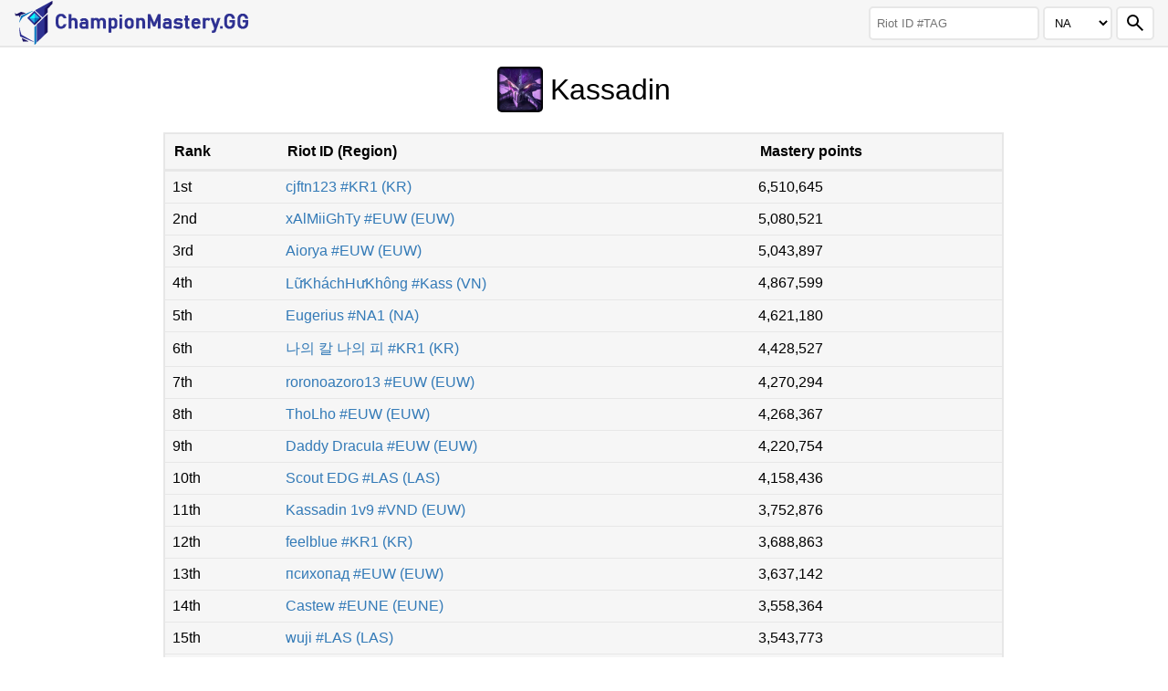

--- FILE ---
content_type: text/html; charset=utf-8
request_url: https://championmastery.gg/champion?champion=38
body_size: 15907
content:
<html lang="en"><head><meta charSet="UTF-8"/><meta name="viewport" content="width=device-width, initial-scale=1.0"/><meta name="google-site-verification" content="alkAXvVRRlUYhxyDLGOky7uTxdjil4P3n86Ax4Jbpsg"/><meta name="twitter:card" content="summary"/><title>ChampionMastery.GG - League of Legends Kassadin champion mastery highscores</title><meta property="og:title" content="ChampionMastery.GG - League of Legends Kassadin champion mastery highscores"/><meta name="description" content="League of Legends Kassadin champion mastery highscores"/><meta property="og:description" content="League of Legends Kassadin champion mastery highscores"/><meta property="og:type" content="website"/><meta property="og:image" content="https://championmastery.gg/img/logo-icon.png"/><link rel="apple-touch-icon" sizes="180x180" href="/apple-touch-icon.png"/><link rel="icon" type="image/png" sizes="32x32" href="/favicon-32x32.png"/><link rel="icon" type="image/png" sizes="16x16" href="/favicon-16x16.png"/><link rel="manifest" href="/site.webmanifest"/><link rel="mask-icon" href="/safari-pinned-tab.svg" color="#5bbad5"/><meta name="msapplication-TileColor" content="#00aba9"/><meta name="theme-color" content="#ffffff"/><link rel="stylesheet" type="text/css" href="/css/styles.css"/><link rel="stylesheet" type="text/css" href="/css/champion.css"/><script src="/js/script.js"></script><script>
					window.ga=window.ga||function(){(ga.q=ga.q||[]).push(arguments)};ga.l=+new Date;
					ga('create', 'UA-72665536-1', 'auto');
					ga('send', 'pageview');
				</script><script async="" src="https://www.google-analytics.com/analytics.js"></script><script async="" src="https://www.googletagmanager.com/gtag/js?id=G-KL0MJEHFX0"></script><script>
					window.dataLayer = window.dataLayer || [];
					function gtag(){dataLayer.push(arguments);}
					gtag('js', new Date());

					gtag('config', 'G-KL0MJEHFX0');
					</script><script data-ad-client="ca-pub-5598552437938145" async="" src="https://pagead2.googlesyndication.com/pagead/js/adsbygoogle.js"></script><link rel="canonical" href="https://championmastery.gg/champion?champion=38"/><link rel="alternate" hrefLang="en" href="http://championmastery.gg/champion?lang=en_US&amp;champion=38"/><link rel="alternate" hrefLang="vi" href="http://championmastery.gg/champion?lang=vi_VN&amp;champion=38"/><link rel="alternate" hrefLang="ko" href="http://championmastery.gg/champion?lang=ko_KR&amp;champion=38"/><link rel="alternate" hrefLang="zh" href="http://championmastery.gg/champion?lang=zh_TW&amp;champion=38"/><link rel="alternate" hrefLang="de" href="http://championmastery.gg/champion?lang=de_DE&amp;champion=38"/><link rel="stylesheet" type="text/css" href="/css/styles.css"/></head><body><nav id="navbar"><a id="navbar-logo" class="internalLink" href="/"><img src="/img/logo-icon.png" alt="ChampionMastery.GG"/><img id="navbar-logo-title" src="/img/logo-text.png" alt="ChampionMastery.GG"/></a><button id="toggle-search-button">▼</button><div id="navbar-lookup" class="summoner-lookup"><form id="navbar-form" class="summoner-form" action="/player"><input type="text" name="riotId" placeholder="Riot ID #TAG"/><select class="region" name="region" aria-label="Region"><option value="NA">NA</option><option value="EUW">EUW</option><option value="EUNE">EUNE</option><option value="BR">BR</option><option value="OCE">OCE</option><option value="KR">KR</option><option value="TR">TR</option><option value="LAS">LAS</option><option value="LAN">LAN</option><option value="RU">RU</option><option value="JP">JP</option><option value="VN">VN</option><option value="PH">PH</option><option value="SG">SG</option><option value="TW">TW</option><option value="TH">TH</option><option value="MENA">MENA</option></select><input type="hidden" name="lang" value="en_US"/><button type="submit" aria-label="Search"><img src="/img/search.svg" alt="Search"/></button></form></div></nav><div id="content"><h1><img id="championIcon" src="https://dragon.championmastery.gg/img/championIcons/Kassadin.png"/><span>Kassadin</span></h1><div id="container"><table class="well"><thead><tr><th>Rank</th><th>Riot ID<!-- --> (<!-- -->Region<!-- -->)</th><th>Mastery points</th></tr></thead><tbody><tr><td>1st</td><td><a class="internalLink" href="/player?riotId=cjftn123%20%23KR1&amp;region=KR">cjftn123 #KR1<!-- --> (<!-- -->KR<!-- -->)</a></td><td data-format-number="6510645">6510645</td></tr><tr><td>2nd</td><td><a class="internalLink" href="/player?riotId=xAlMiiGhTy%20%23EUW&amp;region=EUW">xAlMiiGhTy #EUW<!-- --> (<!-- -->EUW<!-- -->)</a></td><td data-format-number="5080521">5080521</td></tr><tr><td>3rd</td><td><a class="internalLink" href="/player?riotId=Aiorya%20%23EUW&amp;region=EUW">Aiorya #EUW<!-- --> (<!-- -->EUW<!-- -->)</a></td><td data-format-number="5043897">5043897</td></tr><tr><td>4th</td><td><a class="internalLink" href="/player?riotId=L%E1%BB%AFKh%C3%A1chH%C6%B0Kh%C3%B4ng%20%23Kass&amp;region=VN">LữKháchHưKhông #Kass<!-- --> (<!-- -->VN<!-- -->)</a></td><td data-format-number="4867599">4867599</td></tr><tr><td>5th</td><td><a class="internalLink" href="/player?riotId=Eugerius%20%23NA1&amp;region=NA">Eugerius #NA1<!-- --> (<!-- -->NA<!-- -->)</a></td><td data-format-number="4621180">4621180</td></tr><tr><td>6th</td><td><a class="internalLink" href="/player?riotId=%EB%82%98%EC%9D%98%20%EC%B9%BC%20%EB%82%98%EC%9D%98%20%ED%94%BC%20%23KR1&amp;region=KR">나의 칼 나의 피 #KR1<!-- --> (<!-- -->KR<!-- -->)</a></td><td data-format-number="4428527">4428527</td></tr><tr><td>7th</td><td><a class="internalLink" href="/player?riotId=roronoazoro13%20%23EUW&amp;region=EUW">roronoazoro13 #EUW<!-- --> (<!-- -->EUW<!-- -->)</a></td><td data-format-number="4270294">4270294</td></tr><tr><td>8th</td><td><a class="internalLink" href="/player?riotId=ThoLho%20%23EUW&amp;region=EUW">ThoLho #EUW<!-- --> (<!-- -->EUW<!-- -->)</a></td><td data-format-number="4268367">4268367</td></tr><tr><td>9th</td><td><a class="internalLink" href="/player?riotId=Daddy%20DracuIa%20%23EUW&amp;region=EUW">Daddy DracuIa #EUW<!-- --> (<!-- -->EUW<!-- -->)</a></td><td data-format-number="4220754">4220754</td></tr><tr><td>10th</td><td><a class="internalLink" href="/player?riotId=Scout%20EDG%20%23LAS&amp;region=LAS">Scout EDG #LAS<!-- --> (<!-- -->LAS<!-- -->)</a></td><td data-format-number="4158436">4158436</td></tr><tr><td>11th</td><td><a class="internalLink" href="/player?riotId=Kassadin%201v9%20%23VND&amp;region=EUW">Kassadin 1v9 #VND<!-- --> (<!-- -->EUW<!-- -->)</a></td><td data-format-number="3752876">3752876</td></tr><tr><td>12th</td><td><a class="internalLink" href="/player?riotId=feelblue%20%23KR1&amp;region=KR">feelblue #KR1<!-- --> (<!-- -->KR<!-- -->)</a></td><td data-format-number="3688863">3688863</td></tr><tr><td>13th</td><td><a class="internalLink" href="/player?riotId=%D0%BF%D1%81%D0%B8%D1%85%D0%BE%D0%BF%D0%B0%D0%B4%20%23EUW&amp;region=EUW">психопад #EUW<!-- --> (<!-- -->EUW<!-- -->)</a></td><td data-format-number="3637142">3637142</td></tr><tr><td>14th</td><td><a class="internalLink" href="/player?riotId=Castew%20%23EUNE&amp;region=EUNE">Castew #EUNE<!-- --> (<!-- -->EUNE<!-- -->)</a></td><td data-format-number="3558364">3558364</td></tr><tr><td>15th</td><td><a class="internalLink" href="/player?riotId=wuji%20%23LAS&amp;region=LAS">wuji #LAS<!-- --> (<!-- -->LAS<!-- -->)</a></td><td data-format-number="3543773">3543773</td></tr><tr><td>16th</td><td><a class="internalLink" href="/player?riotId=Ravage69%20%23EUW&amp;region=EUW">Ravage69 #EUW<!-- --> (<!-- -->EUW<!-- -->)</a></td><td data-format-number="3490841">3490841</td></tr><tr><td>17th</td><td><a class="internalLink" href="/player?riotId=WinterPortal%20%23NA1&amp;region=NA">WinterPortal #NA1<!-- --> (<!-- -->NA<!-- -->)</a></td><td data-format-number="3435286">3435286</td></tr><tr><td>18th</td><td><a class="internalLink" href="/player?riotId=x%20Yami%20%23YAMI&amp;region=EUW">x Yami #YAMI<!-- --> (<!-- -->EUW<!-- -->)</a></td><td data-format-number="3377564">3377564</td></tr><tr><td>19th</td><td><a class="internalLink" href="/player?riotId=EL%20YOSHINAGA%20%23EUW&amp;region=EUW">EL YOSHINAGA #EUW<!-- --> (<!-- -->EUW<!-- -->)</a></td><td data-format-number="3366605">3366605</td></tr><tr><td>20th</td><td><a class="internalLink" href="/player?riotId=Buddy%20Bwah%20%23NA1&amp;region=NA">Buddy Bwah #NA1<!-- --> (<!-- -->NA<!-- -->)</a></td><td data-format-number="3271118">3271118</td></tr><tr><td>21st</td><td><a class="internalLink" href="/player?riotId=K%D0%90SSADIN%20%23KASSA&amp;region=EUW">KАSSADIN #KASSA<!-- --> (<!-- -->EUW<!-- -->)</a></td><td data-format-number="3216239">3216239</td></tr><tr><td>22nd</td><td><a class="internalLink" href="/player?riotId=TheKooM%20%23KR1&amp;region=KR">TheKooM #KR1<!-- --> (<!-- -->KR<!-- -->)</a></td><td data-format-number="3122637">3122637</td></tr><tr><td>23rd</td><td><a class="internalLink" href="/player?riotId=%EB%B2%8C%EB%A0%88%EC%84%B1%EB%8B%98%20%23KR1&amp;region=KR">벌레성님 #KR1<!-- --> (<!-- -->KR<!-- -->)</a></td><td data-format-number="3087468">3087468</td></tr><tr><td>24th</td><td><a class="internalLink" href="/player?riotId=%EC%9D%B8%EA%B0%84%EC%8B%9C%EC%A0%88%20%EC%82%AC%EB%94%98e%20%237630&amp;region=KR">인간시절 사딘e #7630<!-- --> (<!-- -->KR<!-- -->)</a></td><td data-format-number="3050663">3050663</td></tr><tr><td>25th</td><td><a class="internalLink" href="/player?riotId=Darklord%20Taric%20%23EUW&amp;region=EUW">Darklord Taric #EUW<!-- --> (<!-- -->EUW<!-- -->)</a></td><td data-format-number="2993297">2993297</td></tr><tr><td>26th</td><td><a class="internalLink" href="/player?riotId=Wreith%20%23EUW99&amp;region=EUW">Wreith #EUW99<!-- --> (<!-- -->EUW<!-- -->)</a></td><td data-format-number="2963540">2963540</td></tr><tr><td>27th</td><td><a class="internalLink" href="/player?riotId=LunaLina%20%23KR1&amp;region=KR">LunaLina #KR1<!-- --> (<!-- -->KR<!-- -->)</a></td><td data-format-number="2961843">2961843</td></tr><tr><td>28th</td><td><a class="internalLink" href="/player?riotId=18730395del%20%23KR1&amp;region=KR">18730395del #KR1<!-- --> (<!-- -->KR<!-- -->)</a></td><td data-format-number="2917765">2917765</td></tr><tr><td>29th</td><td><a class="internalLink" href="/player?riotId=Eugerius%20%23NA1&amp;region=EUW">Eugerius #NA1<!-- --> (<!-- -->EUW<!-- -->)</a></td><td data-format-number="2894125">2894125</td></tr><tr><td>30th</td><td><a class="internalLink" href="/player?riotId=MarblePreda%20Kass%20%23EUW&amp;region=EUW">MarblePreda Kass #EUW<!-- --> (<!-- -->EUW<!-- -->)</a></td><td data-format-number="2868381">2868381</td></tr><tr><td>31st</td><td><a class="internalLink" href="/player?riotId=Matnaru%20%23Mete&amp;region=BR">Matnaru #Mete<!-- --> (<!-- -->BR<!-- -->)</a></td><td data-format-number="2814128">2814128</td></tr><tr><td>32nd</td><td><a class="internalLink" href="/player?riotId=SuspiciousOther%20%23NA1&amp;region=LAN">SuspiciousOther #NA1<!-- --> (<!-- -->LAN<!-- -->)</a></td><td data-format-number="2796109">2796109</td></tr><tr><td>33rd</td><td><a class="internalLink" href="/player?riotId=VOlD%20WALKER%20%23EUW&amp;region=EUW">VOlD WALKER #EUW<!-- --> (<!-- -->EUW<!-- -->)</a></td><td data-format-number="2793672">2793672</td></tr><tr><td>34th</td><td><a class="internalLink" href="/player?riotId=Winter%20%23%C3%86%C3%98%C3%85&amp;region=EUW">Winter #ÆØÅ<!-- --> (<!-- -->EUW<!-- -->)</a></td><td data-format-number="2788683">2788683</td></tr><tr><td>35th</td><td><a class="internalLink" href="/player?riotId=SuspiciousOther%20%23NA1&amp;region=EUW">SuspiciousOther #NA1<!-- --> (<!-- -->EUW<!-- -->)</a></td><td data-format-number="2761540">2761540</td></tr><tr><td>36th</td><td><a class="internalLink" href="/player?riotId=Crispyyy%20%23Foods&amp;region=PH">Crispyyy #Foods<!-- --> (<!-- -->PH<!-- -->)</a></td><td data-format-number="2744388">2744388</td></tr><tr><td>37th</td><td><a class="internalLink" href="/player?riotId=KBB%20%2311111&amp;region=EUW">KBB #11111<!-- --> (<!-- -->EUW<!-- -->)</a></td><td data-format-number="2731277">2731277</td></tr><tr><td>38th</td><td><a class="internalLink" href="/player?riotId=Neuro%20Instinct%20%23EUW&amp;region=EUW">Neuro Instinct #EUW<!-- --> (<!-- -->EUW<!-- -->)</a></td><td data-format-number="2723538">2723538</td></tr><tr><td>39th</td><td><a class="internalLink" href="/player?riotId=3KopfZerberus%20%23EUW&amp;region=EUW">3KopfZerberus #EUW<!-- --> (<!-- -->EUW<!-- -->)</a></td><td data-format-number="2709168">2709168</td></tr><tr><td>40th</td><td><a class="internalLink" href="/player?riotId=Null%20Essence%20%23LAS&amp;region=LAS">Null Essence #LAS<!-- --> (<!-- -->LAS<!-- -->)</a></td><td data-format-number="2685755">2685755</td></tr><tr><td>41st</td><td><a class="internalLink" href="/player?riotId=OTP%20K%C3%A1ss%C3%A1din%20%23EUW&amp;region=EUW">OTP Kássádin #EUW<!-- --> (<!-- -->EUW<!-- -->)</a></td><td data-format-number="2653563">2653563</td></tr><tr><td>42nd</td><td><a class="internalLink" href="/player?riotId=%EA%BA%84%EB%A3%A8%EB%A3%A8%EB%A3%A9%20%23130&amp;region=KR">꺄루루룩 #130<!-- --> (<!-- -->KR<!-- -->)</a></td><td data-format-number="2621035">2621035</td></tr><tr><td>43rd</td><td><a class="internalLink" href="/player?riotId=Crankyly%20%23EUW&amp;region=EUW">Crankyly #EUW<!-- --> (<!-- -->EUW<!-- -->)</a></td><td data-format-number="2579670">2579670</td></tr><tr><td>44th</td><td><a class="internalLink" href="/player?riotId=MrJoystik%20%23EUW&amp;region=EUW">MrJoystik #EUW<!-- --> (<!-- -->EUW<!-- -->)</a></td><td data-format-number="2557763">2557763</td></tr><tr><td>45th</td><td><a class="internalLink" href="/player?riotId=TidesOfChaos%20%23EUNE&amp;region=EUNE">TidesOfChaos #EUNE<!-- --> (<!-- -->EUNE<!-- -->)</a></td><td data-format-number="2523767">2523767</td></tr><tr><td>46th</td><td><a class="internalLink" href="/player?riotId=Riftwalking%20%23NA1&amp;region=NA">Riftwalking #NA1<!-- --> (<!-- -->NA<!-- -->)</a></td><td data-format-number="2517495">2517495</td></tr><tr><td>47th</td><td><a class="internalLink" href="/player?riotId=SIowas%20%23br1&amp;region=BR">SIowas #br1<!-- --> (<!-- -->BR<!-- -->)</a></td><td data-format-number="2464614">2464614</td></tr><tr><td>48th</td><td><a class="internalLink" href="/player?riotId=Asmodeusloco%20Bro%20%23LAN&amp;region=LAN">Asmodeusloco Bro #LAN<!-- --> (<!-- -->LAN<!-- -->)</a></td><td data-format-number="2463164">2463164</td></tr><tr><td>49th</td><td><a class="internalLink" href="/player?riotId=RoCKSTAR%202%20%C2%BA%200%20%23420&amp;region=LAS">RoCKSTAR 2 º 0 #420<!-- --> (<!-- -->LAS<!-- -->)</a></td><td data-format-number="2457053">2457053</td></tr><tr><td>50th</td><td><a class="internalLink" href="/player?riotId=KA5SADIN%20%23KASSA&amp;region=EUNE">KA5SADIN #KASSA<!-- --> (<!-- -->EUNE<!-- -->)</a></td><td data-format-number="2428863">2428863</td></tr></tbody></table></div><div class="responsiveAd"><script async="" src="https://pagead2.googlesyndication.com/pagead/js/adsbygoogle.js?client=ca-pub-5598552437938145" crossorigin="anonymous"></script><ins class="adsbygoogle" style="display:block" data-ad-client="ca-pub-5598552437938145" data-ad-slot="6258924078" data-ad-format="auto" data-full-width-responsive="true"></ins><script>
					(adsbygoogle = window.adsbygoogle || []).push({});
					</script></div></div><div id="footer"><div><span><a href="https://github.com/Derpthemeus/ChampionMastery.GG">Made with ♡ by Derpthemeus <img src="/img/github-mark.svg" width="17" alt="(GitHub)"/></a></span><span><a class="internalLink" href="/faq">Help &amp; Info</a></span><span><a class="internalLink" href="/legal">Legal info</a></span><span><a class="internalLink" href="/privacy">Player privacy</a></span></div><div><a href="https://www.digitalocean.com/?refcode=52977c31ea5b&amp;utm_campaign=Referral_Invite&amp;utm_medium=Referral_Program&amp;utm_source=badge"><img src="https://web-platforms.sfo2.digitaloceanspaces.com/WWW/Badge%202.svg" alt="Powered by DigitalOcean"/></a></div></div></body></html>

--- FILE ---
content_type: text/html; charset=utf-8
request_url: https://www.google.com/recaptcha/api2/aframe
body_size: 267
content:
<!DOCTYPE HTML><html><head><meta http-equiv="content-type" content="text/html; charset=UTF-8"></head><body><script nonce="PouzOLxjGoejJH4DDrXVtg">/** Anti-fraud and anti-abuse applications only. See google.com/recaptcha */ try{var clients={'sodar':'https://pagead2.googlesyndication.com/pagead/sodar?'};window.addEventListener("message",function(a){try{if(a.source===window.parent){var b=JSON.parse(a.data);var c=clients[b['id']];if(c){var d=document.createElement('img');d.src=c+b['params']+'&rc='+(localStorage.getItem("rc::a")?sessionStorage.getItem("rc::b"):"");window.document.body.appendChild(d);sessionStorage.setItem("rc::e",parseInt(sessionStorage.getItem("rc::e")||0)+1);localStorage.setItem("rc::h",'1768728260810');}}}catch(b){}});window.parent.postMessage("_grecaptcha_ready", "*");}catch(b){}</script></body></html>

--- FILE ---
content_type: text/css; charset=UTF-8
request_url: https://championmastery.gg/css/styles.css
body_size: 3381
content:
:root {
	--navbar-height: 52px;

	--well-color: #f6f6f6;
	--well-trim-color: #e7e7e7;
	--background-color: white;
	--link-color: #337ab7;
	--link-color-hover: #23527c;
	--text-color: black;
	--input-background-color: white;
	--input-text-color: var(--text-color);
	--row-hover-color: rgba(0, 0, 0, 0.15);
	--progress-bar-empty: rgb(220, 220, 220);
	--progress-bar-filled: rgb(160, 180, 230);

	/* TODO use explicit colors for search icon, sorting icons on /player, GitHub icon, and :focus-visible on textbox inputs? */
}

* {
	font-family: "Helvetica Neue", Helvetica, Arial, sans-serif;
	color: var(--text-color);
}

body {
	margin: var(--navbar-height) 0 0 0;
	background-color: var(--background-color);
}

#navbar {
	position: fixed;
	display: flex;
	z-index: 100;
	justify-content: flex-start;
	align-items: center;
	background-color: var(--well-color);
	border-bottom: 2px solid var(--well-trim-color);
	width: 100%;
	padding: 0px 1%;
	height: var(--navbar-height);
	top: 0;
	left: 0;
	box-sizing: border-box;
}

#navbar-logo {
	display: flex;
}

#toggle-search-button {
	display: none;
	width: 30px;
	height: 30px;
	background-color: var(--background-color);
	border-radius: 5px;
	border: 2px solid var(--well-trim-color);
}

#navbar-lookup {
	margin-left: auto;
	display: flex;
	align-items: center;
}

.summoner-lookup button {
	background-color: var(--background-color);
}

.summoner-form {
	display: flex;
	align-items: stretch;
	margin: 0;
}

.summoner-form>input {
	line-height: 33px;
}

.summoner-form>* {
	margin: 0 2px;
	border-radius: 5px;
	border: 2px solid var(--well-trim-color);
	padding: 0 7px;
}

#announcement {
	padding: 5px 5%;
	color: #0c5460;
	background-color: #d1ecf1;
	border: solid 2px #bee5eb;
	width: 100%;
	box-sizing: border-box;
}

#content {
	display: flex;
	flex-direction: column;
	align-items: center;
	margin: 0 auto;
	width: 90%;
}

#footer {
	justify-content: center;
	text-align: center;
	padding-top: 60px;
	padding-bottom: 15px;
}

#footer span {
	padding-left: 7px;
	padding-right: 7px;
}

a {
	color: var(--link-color);
	text-decoration: none;
}

a:hover {
	color: var(--link-color-hover);
	text-decoration: underline;
}

.well {
	background-color: var(--well-color);
	border: 2px solid var(--well-trim-color);
	border-radius: 5px;
}

table {
	--table-border-color: var(--well-trim-color);
	width: 100%;
	border-collapse: collapse;
}

th {
	padding: 10px;
	border-bottom: 3px solid var(--table-border-color);
	text-align: left;
}

td {
	border-bottom: 1px solid var(--table-border-color);
	padding: 8px 8px;
}

tr:not(thead>tr):hover {
	background-color: var(--row-hover-color);
}

tfoot td {
	font-weight: bold;
}

h1, h2 {
	font-weight: normal;
}

button {
	cursor: pointer;
}

input {
	background-color: var(--input-background-color);
	color: var(--input-text-color);
}

select {
	background-color: var(--input-background-color);
	color: var(--input-text-color);
}

/** Wrap and hide the lookup form */
@media (max-width:650px) {
	#navbar {
		justify-content: center;
		flex-wrap: wrap;
	}

	#toggle-search-button {
		display: block;
	}

	#navbar-lookup {
		display: none;
		justify-content: center;
		flex-basis: 100%;
	}

	#navbar[data-collapsed="expanded"] {
		height: 92px;
	}

	#navbar[data-collapsed="expanded"] #navbar-lookup {
		display: flex;
	}
}

/** Remove title from header */
@media (max-width:875px) {
	#navbar-logo-title {
		display: none;
	}
}

.responsiveAd {
	width: 100%;
	margin-top: 20px;
	margin-bottom: 20px;
	text-align: center;
	min-height: 100px;
}

.beta {
	display: none;
}


--- FILE ---
content_type: text/css; charset=UTF-8
request_url: https://championmastery.gg/css/champion.css
body_size: 174
content:
h1 {
	display: flex;
	align-items: center;
}

#container {
	width: 80%;
}

#championIcon {
	width: 50px;
	margin-right: 8px;
	border-radius: 5px;
}

table {
	width: 100%;
}

/* Make table slightly wider on small screens */
@media (max-width:800px) {
	#container {
		width: 90%;
	}
}

/* Make table even wider on mobile */
@media (max-width:525px) {
	#container {
		width: 105%;
	}
}


--- FILE ---
content_type: application/javascript; charset=UTF-8
request_url: https://championmastery.gg/js/script.js
body_size: 1467
content:
document.addEventListener("DOMContentLoaded", () => {
	formatNumbers();

	// Toggle navbar lookup form
	document.getElementById("toggle-search-button").addEventListener("click", () => {
		const navbar = document.getElementById("navbar");
		navbar.dataset.collapsed = (navbar.dataset.collapsed === "expanded") ? "collapsed" : "expanded";
	});

	// Update selected region
	const regionParam = getURLParameter("region");
	if (regionParam) {
		localStorage.setItem("region", regionParam);
	}
	const storedRegion = localStorage.getItem("region");
	if (storedRegion) {
		for (let element of document.getElementsByClassName("region")) {
			element.value = storedRegion;
		}
	}


	const lang = getURLParameter("lang");
	if (lang) {
		for (let element of document.getElementsByClassName("internalLink")) {
			if (!element.href.includes("lang=")) {
				element.href += `${element.href.includes("?") ? "&" : "?"}lang=${lang}`;
			}
		}
	}

	if (getURLParameter("beta") !== null) {
		console.log("Welcome to super secret beta mode :O");
		for (let element of document.getElementsByClassName("beta")) {
			element.style.display = "revert";
		}
	}
});

function formatNumbers() {
	const elements = document.querySelectorAll("[data-format-number]");
	for (const element of elements) {
		const number = parseInt(element.dataset.formatNumber, 10);
		element.innerHTML = "";
		element.appendChild(document.createTextNode(number.toLocaleString()));
	}
}

function getURLParameter(name) {
	const query = window.location.search.substr(1).split("&");
	for (const param of query) {
		const split = param.split("=");
		if (split[0] === name) {
			return split[1];
		}
	}
	return null;
}
